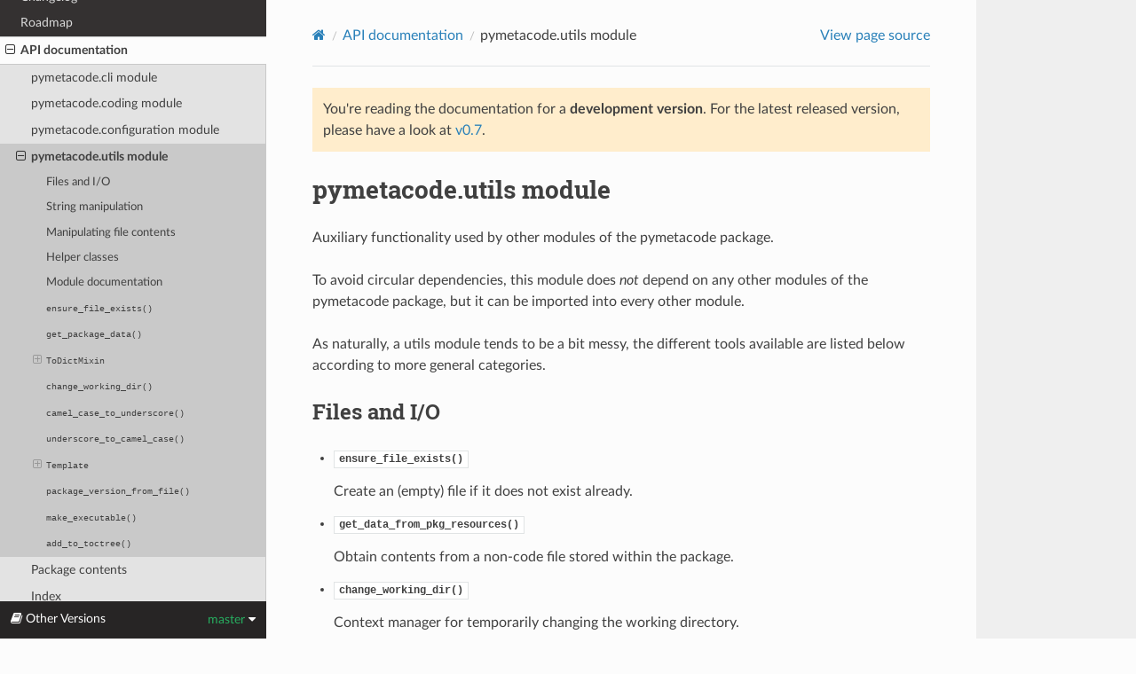

--- FILE ---
content_type: text/html
request_url: https://python.docs.meta-co.de/master/api/pymetacode.utils.html
body_size: 8961
content:


<!DOCTYPE html>
<html class="writer-html5" lang="en" data-content_root="../">
<head>
  <meta charset="utf-8" /><meta name="viewport" content="width=device-width, initial-scale=1" />

  <meta name="viewport" content="width=device-width, initial-scale=1.0" />
  <title>pymetacode.utils module &mdash; pymetacode 0.7.0.dev7 documentation</title>
      <link rel="stylesheet" type="text/css" href="../_static/pygments.css?v=03e43079" />
      <link rel="stylesheet" type="text/css" href="../_static/css/theme.css?v=e59714d7" />

  
    <link rel="shortcut icon" href="../_static/favicon.ico"/>
      <script src="../_static/jquery.js?v=5d32c60e"></script>
      <script src="../_static/_sphinx_javascript_frameworks_compat.js?v=2cd50e6c"></script>
      <script src="../_static/documentation_options.js?v=8c0cc59e"></script>
      <script src="../_static/doctools.js?v=9bcbadda"></script>
      <script src="../_static/sphinx_highlight.js?v=dc90522c"></script>
    <script src="../_static/js/theme.js"></script>
    <link rel="index" title="Index" href="../genindex.html" />
    <link rel="search" title="Search" href="../search.html" />
    <link rel="prev" title="pymetacode.configuration module" href="pymetacode.configuration.html" /> 
</head>

<body class="wy-body-for-nav"> 
  <div class="wy-grid-for-nav">
    <nav data-toggle="wy-nav-shift" class="wy-nav-side">
      <div class="wy-side-scroll">
        <div class="wy-side-nav-search" >

          
          
          <a href="../index.html" class="icon icon-home">
            pymetacode
              <img src="../_static/pymetacode-logo.png" class="logo" alt="Logo"/>
          </a>
<div role="search">
  <form id="rtd-search-form" class="wy-form" action="../search.html" method="get">
    <input type="text" name="q" placeholder="Search docs" aria-label="Search docs" />
    <input type="hidden" name="check_keywords" value="yes" />
    <input type="hidden" name="area" value="default" />
  </form>
</div>
        </div><div class="wy-menu wy-menu-vertical" data-spy="affix" role="navigation" aria-label="Navigation menu">
              <p class="caption" role="heading"><span class="caption-text">User Manual:</span></p>
<ul>
<li class="toctree-l1"><a class="reference internal" href="../audience.html">Target audience</a></li>
<li class="toctree-l1"><a class="reference internal" href="../usecases.html">Use cases</a></li>
<li class="toctree-l1"><a class="reference internal" href="../customisation.html">Customisation</a></li>
<li class="toctree-l1"><a class="reference internal" href="../installing.html">Installation</a></li>
</ul>
<p class="caption" role="heading"><span class="caption-text">Internals:</span></p>
<ul>
<li class="toctree-l1"><a class="reference internal" href="../configuration.html">Configuration</a></li>
<li class="toctree-l1"><a class="reference internal" href="../directory-structure.html">Package directory structure</a></li>
<li class="toctree-l1"><a class="reference internal" href="../templates.html">Templates</a></li>
</ul>
<p class="caption" role="heading"><span class="caption-text">Developers:</span></p>
<ul class="current">
<li class="toctree-l1"><a class="reference internal" href="../people.html">People behind pymetacode</a></li>
<li class="toctree-l1"><a class="reference internal" href="../developers.html">Developer documentation</a></li>
<li class="toctree-l1"><a class="reference internal" href="../changelog.html">Changelog</a></li>
<li class="toctree-l1"><a class="reference internal" href="../roadmap.html">Roadmap</a></li>
<li class="toctree-l1 current"><a class="reference internal" href="index.html">API documentation</a><ul class="current">
<li class="toctree-l2"><a class="reference internal" href="pymetacode.cli.html">pymetacode.cli module</a></li>
<li class="toctree-l2"><a class="reference internal" href="pymetacode.coding.html">pymetacode.coding module</a></li>
<li class="toctree-l2"><a class="reference internal" href="pymetacode.configuration.html">pymetacode.configuration module</a></li>
<li class="toctree-l2 current"><a class="current reference internal" href="#">pymetacode.utils module</a><ul>
<li class="toctree-l3"><a class="reference internal" href="#files-and-i-o">Files and I/O</a></li>
<li class="toctree-l3"><a class="reference internal" href="#string-manipulation">String manipulation</a></li>
<li class="toctree-l3"><a class="reference internal" href="#manipulating-file-contents">Manipulating file contents</a></li>
<li class="toctree-l3"><a class="reference internal" href="#helper-classes">Helper classes</a></li>
<li class="toctree-l3"><a class="reference internal" href="#module-documentation">Module documentation</a></li>
<li class="toctree-l3"><a class="reference internal" href="#pymetacode.utils.ensure_file_exists"><code class="docutils literal notranslate"><span class="pre">ensure_file_exists()</span></code></a></li>
<li class="toctree-l3"><a class="reference internal" href="#pymetacode.utils.get_package_data"><code class="docutils literal notranslate"><span class="pre">get_package_data()</span></code></a></li>
<li class="toctree-l3"><a class="reference internal" href="#pymetacode.utils.ToDictMixin"><code class="docutils literal notranslate"><span class="pre">ToDictMixin</span></code></a><ul>
<li class="toctree-l4"><a class="reference internal" href="#pymetacode.utils.ToDictMixin._exclude_from_to_dict"><code class="docutils literal notranslate"><span class="pre">ToDictMixin._exclude_from_to_dict</span></code></a></li>
<li class="toctree-l4"><a class="reference internal" href="#pymetacode.utils.ToDictMixin._include_in_to_dict"><code class="docutils literal notranslate"><span class="pre">ToDictMixin._include_in_to_dict</span></code></a></li>
<li class="toctree-l4"><a class="reference internal" href="#pymetacode.utils.ToDictMixin.to_dict"><code class="docutils literal notranslate"><span class="pre">ToDictMixin.to_dict()</span></code></a></li>
</ul>
</li>
<li class="toctree-l3"><a class="reference internal" href="#pymetacode.utils.change_working_dir"><code class="docutils literal notranslate"><span class="pre">change_working_dir()</span></code></a></li>
<li class="toctree-l3"><a class="reference internal" href="#pymetacode.utils.camel_case_to_underscore"><code class="docutils literal notranslate"><span class="pre">camel_case_to_underscore()</span></code></a></li>
<li class="toctree-l3"><a class="reference internal" href="#pymetacode.utils.underscore_to_camel_case"><code class="docutils literal notranslate"><span class="pre">underscore_to_camel_case()</span></code></a></li>
<li class="toctree-l3"><a class="reference internal" href="#pymetacode.utils.Template"><code class="docutils literal notranslate"><span class="pre">Template</span></code></a><ul>
<li class="toctree-l4"><a class="reference internal" href="#pymetacode.utils.Template.path"><code class="docutils literal notranslate"><span class="pre">Template.path</span></code></a></li>
<li class="toctree-l4"><a class="reference internal" href="#pymetacode.utils.Template.template"><code class="docutils literal notranslate"><span class="pre">Template.template</span></code></a></li>
<li class="toctree-l4"><a class="reference internal" href="#pymetacode.utils.Template.context"><code class="docutils literal notranslate"><span class="pre">Template.context</span></code></a></li>
<li class="toctree-l4"><a class="reference internal" href="#pymetacode.utils.Template.destination"><code class="docutils literal notranslate"><span class="pre">Template.destination</span></code></a></li>
<li class="toctree-l4"><a class="reference internal" href="#pymetacode.utils.Template.environment"><code class="docutils literal notranslate"><span class="pre">Template.environment</span></code></a></li>
<li class="toctree-l4"><a class="reference internal" href="#pymetacode.utils.Template.render"><code class="docutils literal notranslate"><span class="pre">Template.render()</span></code></a></li>
<li class="toctree-l4"><a class="reference internal" href="#pymetacode.utils.Template.create"><code class="docutils literal notranslate"><span class="pre">Template.create()</span></code></a></li>
<li class="toctree-l4"><a class="reference internal" href="#pymetacode.utils.Template.append"><code class="docutils literal notranslate"><span class="pre">Template.append()</span></code></a></li>
</ul>
</li>
<li class="toctree-l3"><a class="reference internal" href="#pymetacode.utils.package_version_from_file"><code class="docutils literal notranslate"><span class="pre">package_version_from_file()</span></code></a></li>
<li class="toctree-l3"><a class="reference internal" href="#pymetacode.utils.make_executable"><code class="docutils literal notranslate"><span class="pre">make_executable()</span></code></a></li>
<li class="toctree-l3"><a class="reference internal" href="#pymetacode.utils.add_to_toctree"><code class="docutils literal notranslate"><span class="pre">add_to_toctree()</span></code></a></li>
</ul>
</li>
<li class="toctree-l2"><a class="reference internal" href="index.html#module-pymetacode">Package contents</a></li>
<li class="toctree-l2"><a class="reference internal" href="index.html#index">Index</a></li>
</ul>
</li>
</ul>

        </div>
      </div>
    </nav>

    <section data-toggle="wy-nav-shift" class="wy-nav-content-wrap"><nav class="wy-nav-top" aria-label="Mobile navigation menu" >
          <i data-toggle="wy-nav-top" class="fa fa-bars"></i>
          <a href="../index.html">pymetacode</a>
      </nav>

      <div class="wy-nav-content">
        <div class="rst-content">
          <div role="navigation" aria-label="Page navigation">
  <ul class="wy-breadcrumbs">
      <li><a href="../index.html" class="icon icon-home" aria-label="Home"></a></li>
          <li class="breadcrumb-item"><a href="index.html">API documentation</a></li>
      <li class="breadcrumb-item active">pymetacode.utils module</li>
      <li class="wy-breadcrumbs-aside">
            <a href="../_sources/api/pymetacode.utils.rst.txt" rel="nofollow"> View page source</a>
      </li>
  </ul>
  <hr/>
</div>
          <div role="main" class="document" itemscope="itemscope" itemtype="http://schema.org/Article">
           <div itemprop="articleBody">
             

<div class="admonition warning">
<!-- <p class="admonition-title">Warning</p> -->
  <p>
    
    You're reading the documentation for a <strong>development version</strong>.
    For the latest released version, please have a look at <a href="../../v0.7/api/pymetacode.utils.html">v0.7</a>.
    
  </p>
</div>


  <section id="module-pymetacode.utils">
<span id="pymetacode-utils-module"></span><h1>pymetacode.utils module<a class="headerlink" href="#module-pymetacode.utils" title="Link to this heading"></a></h1>
<p>Auxiliary functionality used by other modules of the pymetacode package.</p>
<p>To avoid circular dependencies, this module does <em>not</em> depend on any other
modules of the pymetacode package, but it can be imported into every other
module.</p>
<p>As naturally, a utils module tends to be a bit messy, the different tools
available are listed below according to more general categories.</p>
<section id="files-and-i-o">
<h2>Files and I/O<a class="headerlink" href="#files-and-i-o" title="Link to this heading"></a></h2>
<ul>
<li><p><a class="reference internal" href="#pymetacode.utils.ensure_file_exists" title="pymetacode.utils.ensure_file_exists"><code class="xref py py-func docutils literal notranslate"><span class="pre">ensure_file_exists()</span></code></a></p>
<p>Create an (empty) file if it does not exist already.</p>
</li>
<li><p><code class="xref py py-func docutils literal notranslate"><span class="pre">get_data_from_pkg_resources()</span></code></p>
<p>Obtain contents from a non-code file stored within the package.</p>
</li>
<li><p><a class="reference internal" href="#pymetacode.utils.change_working_dir" title="pymetacode.utils.change_working_dir"><code class="xref py py-func docutils literal notranslate"><span class="pre">change_working_dir()</span></code></a></p>
<p>Context manager for temporarily changing the working directory.</p>
</li>
<li><p><a class="reference internal" href="#pymetacode.utils.make_executable" title="pymetacode.utils.make_executable"><code class="xref py py-func docutils literal notranslate"><span class="pre">make_executable()</span></code></a></p>
<p>Make a file executable, <em>i.e.</em>, set its executable flag.</p>
</li>
</ul>
</section>
<section id="string-manipulation">
<h2>String manipulation<a class="headerlink" href="#string-manipulation" title="Link to this heading"></a></h2>
<ul>
<li><p><a class="reference internal" href="#pymetacode.utils.camel_case_to_underscore" title="pymetacode.utils.camel_case_to_underscore"><code class="xref py py-func docutils literal notranslate"><span class="pre">camel_case_to_underscore()</span></code></a></p>
<p>Change string from camel case to using underscores.</p>
</li>
<li><p><a class="reference internal" href="#pymetacode.utils.underscore_to_camel_case" title="pymetacode.utils.underscore_to_camel_case"><code class="xref py py-func docutils literal notranslate"><span class="pre">underscore_to_camel_case()</span></code></a></p>
<p>Change string from underscores to using camel case.</p>
</li>
</ul>
</section>
<section id="manipulating-file-contents">
<h2>Manipulating file contents<a class="headerlink" href="#manipulating-file-contents" title="Link to this heading"></a></h2>
<p>Part of metacoding is to manipulate file contents after the files have
been generated using templates. Hence, it is sometimes not easily possible
to parse the entire file into a sensible structure. Therefore, rather
complex search and insert operations need to be performed.</p>
<p>The following functions exist currenty:</p>
<ul>
<li><p><a class="reference internal" href="#pymetacode.utils.add_to_toctree" title="pymetacode.utils.add_to_toctree"><code class="xref py py-func docutils literal notranslate"><span class="pre">add_to_toctree()</span></code></a></p>
<p>Add entries to toctrees in documentation generated via Sphinx</p>
</li>
</ul>
</section>
<section id="helper-classes">
<h2>Helper classes<a class="headerlink" href="#helper-classes" title="Link to this heading"></a></h2>
<ul>
<li><p><a class="reference internal" href="#pymetacode.utils.ToDictMixin" title="pymetacode.utils.ToDictMixin"><code class="xref py py-class docutils literal notranslate"><span class="pre">ToDictMixin</span></code></a></p>
<p>Mixin class for returning all public attributes as dict.</p>
</li>
<li><p><a class="reference internal" href="#pymetacode.utils.Template" title="pymetacode.utils.Template"><code class="xref py py-class docutils literal notranslate"><span class="pre">Template</span></code></a></p>
<p>Wrapper for using the template engine (Jinja2).</p>
</li>
</ul>
</section>
<section id="module-documentation">
<h2>Module documentation<a class="headerlink" href="#module-documentation" title="Link to this heading"></a></h2>
</section>
<dl class="py function">
<dt class="sig sig-object py" id="pymetacode.utils.ensure_file_exists">
<span class="sig-prename descclassname"><span class="pre">pymetacode.utils.</span></span><span class="sig-name descname"><span class="pre">ensure_file_exists</span></span><span class="sig-paren">(</span><em class="sig-param"><span class="n"><span class="pre">name</span></span><span class="o"><span class="pre">=</span></span><span class="default_value"><span class="pre">''</span></span></em><span class="sig-paren">)</span><a class="headerlink" href="#pymetacode.utils.ensure_file_exists" title="Link to this definition"></a></dt>
<dd><p>Create an (empty) file if it does not exist already.</p>
<p>This is similar to the “touch” command from unixoid operating systems,
although it does <em>not</em> change the timestamp of the file.</p>
<dl class="field-list simple">
<dt class="field-odd">Parameters<span class="colon">:</span></dt>
<dd class="field-odd"><p><strong>name</strong> (<a class="reference external" href="https://docs.python.org/3/library/stdtypes.html#str" title="(in Python v3.13)"><code class="xref py py-class docutils literal notranslate"><span class="pre">str</span></code></a>) – Name of the file</p>
</dd>
<dt class="field-even">Raises<span class="colon">:</span></dt>
<dd class="field-even"><p><a class="reference external" href="https://docs.python.org/3/library/exceptions.html#ValueError" title="(in Python v3.13)"><strong>ValueError</strong></a> – Raised if no filename is given.</p>
</dd>
</dl>
</dd></dl>

<dl class="py function">
<dt class="sig sig-object py" id="pymetacode.utils.get_package_data">
<span class="sig-prename descclassname"><span class="pre">pymetacode.utils.</span></span><span class="sig-name descname"><span class="pre">get_package_data</span></span><span class="sig-paren">(</span><em class="sig-param"><span class="n"><span class="pre">name</span></span><span class="o"><span class="pre">=</span></span><span class="default_value"><span class="pre">''</span></span></em>, <em class="sig-param"><span class="n"><span class="pre">directory</span></span><span class="o"><span class="pre">=</span></span><span class="default_value"><span class="pre">'templates'</span></span></em><span class="sig-paren">)</span><a class="headerlink" href="#pymetacode.utils.get_package_data" title="Link to this definition"></a></dt>
<dd><p>Obtain contents from a non-code file (“package data”).</p>
<p>There are generally three places where package data can be stored:</p>
<ol class="arabic simple">
<li><p>Within the package,</p></li>
<li><p>In the site-wide data directory (with the package name as subdirectory),</p></li>
<li><p>In the user-specific data directory
(with the package name as subdirectory).</p></li>
</ol>
<p>The location of the latter two is specific to the operating system used.
Here, the <a class="reference external" href="https://pypi.org/project/platformdirs/">platformdirs package</a> is
used, providing paths for all major platforms (Windows, macOS, Linux/Unix).</p>
<p>The given file is searched for in the user-specific data directory
first, followed by the site-wide data directory. Only if it cannot be
found in either place, as a fallback the package itself is queried.
Thus, files under control of the individual user take precedence over
site-wide files and files distributed with the package.</p>
<p>A note to obtaining data from the distributed package: Rather than
manually playing around with paths relative to the package root
directory, contents of non-code files need to be obtained in a way that
works with different kinds of package installation.</p>
<p>Note that in Python, only files within the package, <em>i.e.</em> within the
directory where all the modules are located, can be accessed, not files
that reside on the root directory of the package.</p>
<div class="admonition note">
<p class="admonition-title">Note</p>
<p>In case you would want to get package data from a package different
than pymetacode, you can prefix the name of the file to retrieve with
the package name, using the ‘&#64;’ as a separator.</p>
<p>Suppose you would want to retrieve the file <code class="docutils literal notranslate"><span class="pre">__main__.py</span></code> file
from the “pip” package (why should you?):</p>
<div class="highlight-default notranslate"><div class="highlight"><pre><span></span><span class="n">get_package_data</span><span class="p">(</span><span class="s1">&#39;pip@__main__.py&#39;</span><span class="p">,</span> <span class="n">directory</span><span class="o">=</span><span class="s1">&#39;&#39;</span><span class="p">)</span>
</pre></div>
</div>
<p>This would return the contents of this file. Of course, the sequence
of directories as described above is used here as well (user data
directory, site data directory, package directory).</p>
</div>
<dl class="field-list simple">
<dt class="field-odd">Parameters<span class="colon">:</span></dt>
<dd class="field-odd"><ul class="simple">
<li><p><strong>name</strong> (<a class="reference external" href="https://docs.python.org/3/library/stdtypes.html#str" title="(in Python v3.13)"><code class="xref py py-class docutils literal notranslate"><span class="pre">str</span></code></a>) – <p>Name of the file whose contents should be accessed.</p>
<p>In case the file should be retrieved from a different package,
the package name can be prefixed, using ‘&#64;’ as a separator.</p>
</p></li>
<li><p><strong>directory</strong> (<a class="reference external" href="https://docs.python.org/3/library/stdtypes.html#str" title="(in Python v3.13)"><code class="xref py py-class docutils literal notranslate"><span class="pre">str</span></code></a>) – <p>Directory within the package where the files are located.</p>
<p>Default: “templates”</p>
</p></li>
</ul>
</dd>
<dt class="field-even">Returns<span class="colon">:</span></dt>
<dd class="field-even"><p><strong>contents</strong> – String containing the contents of the non-code file.</p>
</dd>
<dt class="field-odd">Return type<span class="colon">:</span></dt>
<dd class="field-odd"><p><a class="reference external" href="https://docs.python.org/3/library/stdtypes.html#str" title="(in Python v3.13)"><code class="xref py py-class docutils literal notranslate"><span class="pre">str</span></code></a></p>
</dd>
</dl>
<div class="versionchanged">
<p><span class="versionmodified changed">Changed in version 0.3: </span>Name can be prefixed with package using ‘&#64;’ as separator</p>
</div>
</dd></dl>

<dl class="py class">
<dt class="sig sig-object py" id="pymetacode.utils.ToDictMixin">
<em class="property"><span class="k"><span class="pre">class</span></span><span class="w"> </span></em><span class="sig-prename descclassname"><span class="pre">pymetacode.utils.</span></span><span class="sig-name descname"><span class="pre">ToDictMixin</span></span><a class="headerlink" href="#pymetacode.utils.ToDictMixin" title="Link to this definition"></a></dt>
<dd><p>Bases: <a class="reference external" href="https://docs.python.org/3/library/functions.html#object" title="(in Python v3.13)"><code class="xref py py-class docutils literal notranslate"><span class="pre">object</span></code></a></p>
<p>Mixin class for returning all public attributes as dict.</p>
<p>Sometimes there is the need to either exclude public attributes (in case
of infinite loops created by trying to apply <code class="docutils literal notranslate"><span class="pre">to_dict</span></code> in this case)
or to add (public) attributes, particularly those used by getters and
setters that are otherwise not included.</p>
<p>To do so, there are two non_public attributes of this class each class
inheriting from it will be able to set as well:</p>
<ul class="simple">
<li><p><a class="reference internal" href="#pymetacode.utils.ToDictMixin._exclude_from_to_dict" title="pymetacode.utils.ToDictMixin._exclude_from_to_dict"><code class="xref py py-attr docutils literal notranslate"><span class="pre">_exclude_from_to_dict</span></code></a></p></li>
<li><p><a class="reference internal" href="#pymetacode.utils.ToDictMixin._include_in_to_dict" title="pymetacode.utils.ToDictMixin._include_in_to_dict"><code class="xref py py-attr docutils literal notranslate"><span class="pre">_include_in_to_dict</span></code></a></p></li>
</ul>
<p>The names should be rather telling. For details, see below.</p>
<dl class="py attribute">
<dt class="sig sig-object py" id="pymetacode.utils.ToDictMixin._exclude_from_to_dict">
<span class="sig-name descname"><span class="pre">_exclude_from_to_dict</span></span><a class="headerlink" href="#pymetacode.utils.ToDictMixin._exclude_from_to_dict" title="Link to this definition"></a></dt>
<dd><p>Names of (public) attributes to exclude from dictionary</p>
<p>Usually, the reason to exclude public attributes from being added to
the dictionary is to avoid infinite loops, as sometimes an object
may contain a reference to another object that in turn references back.</p>
<dl class="field-list simple">
<dt class="field-odd">Type<span class="colon">:</span></dt>
<dd class="field-odd"><p><a class="reference external" href="https://docs.python.org/3/library/stdtypes.html#list" title="(in Python v3.13)"><code class="xref py py-class docutils literal notranslate"><span class="pre">list</span></code></a></p>
</dd>
</dl>
</dd></dl>

<dl class="py attribute">
<dt class="sig sig-object py" id="pymetacode.utils.ToDictMixin._include_in_to_dict">
<span class="sig-name descname"><span class="pre">_include_in_to_dict</span></span><a class="headerlink" href="#pymetacode.utils.ToDictMixin._include_in_to_dict" title="Link to this definition"></a></dt>
<dd><p>Names of (public) attributes to include into dictionary</p>
<p>Usual reasons for actively including (public) attributes into the
dictionary are those attributes accessed by getters and setters and
hence not automatically included in the list otherwise.</p>
<dl class="field-list simple">
<dt class="field-odd">Type<span class="colon">:</span></dt>
<dd class="field-odd"><p><a class="reference external" href="https://docs.python.org/3/library/stdtypes.html#list" title="(in Python v3.13)"><code class="xref py py-class docutils literal notranslate"><span class="pre">list</span></code></a></p>
</dd>
</dl>
</dd></dl>

<div class="versionchanged">
<p><span class="versionmodified changed">Changed in version 0.4: </span>Return dict rather than collections.OrderedDict, as dicts are
order-preserving since Python 3.7</p>
</div>
<dl class="py method">
<dt class="sig sig-object py" id="pymetacode.utils.ToDictMixin.to_dict">
<span class="sig-name descname"><span class="pre">to_dict</span></span><span class="sig-paren">(</span><span class="sig-paren">)</span><a class="headerlink" href="#pymetacode.utils.ToDictMixin.to_dict" title="Link to this definition"></a></dt>
<dd><p>Create dictionary containing public attributes of an object.</p>
<dl class="field-list simple">
<dt class="field-odd">Returns<span class="colon">:</span></dt>
<dd class="field-odd"><p><p><strong>public_attributes</strong> – Ordered dictionary containing the public attributes of the object</p>
<p>The order of attribute definition is preserved</p>
</p>
</dd>
<dt class="field-even">Return type<span class="colon">:</span></dt>
<dd class="field-even"><p><a class="reference external" href="https://docs.python.org/3/library/collections.html#collections.OrderedDict" title="(in Python v3.13)"><code class="xref py py-class docutils literal notranslate"><span class="pre">collections.OrderedDict</span></code></a></p>
</dd>
</dl>
</dd></dl>

</dd></dl>

<dl class="py function">
<dt class="sig sig-object py" id="pymetacode.utils.change_working_dir">
<span class="sig-prename descclassname"><span class="pre">pymetacode.utils.</span></span><span class="sig-name descname"><span class="pre">change_working_dir</span></span><span class="sig-paren">(</span><em class="sig-param"><span class="n"><span class="pre">path</span></span><span class="o"><span class="pre">=</span></span><span class="default_value"><span class="pre">''</span></span></em><span class="sig-paren">)</span><a class="headerlink" href="#pymetacode.utils.change_working_dir" title="Link to this definition"></a></dt>
<dd><p>Context manager for temporarily changing the working directory.</p>
<p>Sometimes it is necessary to temporarily change the working directory,
but one would like to ensure that the directory is reverted even in case
an exception is raised.</p>
<p>Due to its nature as a context manager, this function can be used with a
<code class="docutils literal notranslate"><span class="pre">with</span></code> statement. See below for an example.</p>
<dl class="field-list simple">
<dt class="field-odd">Parameters<span class="colon">:</span></dt>
<dd class="field-odd"><p><strong>path</strong> (<a class="reference external" href="https://docs.python.org/3/library/stdtypes.html#str" title="(in Python v3.13)"><code class="xref py py-class docutils literal notranslate"><span class="pre">str</span></code></a>) – Path the current working directory should be changed to.</p>
</dd>
</dl>
<p class="rubric">Examples</p>
<p>To temporarily change the working directory:</p>
<div class="highlight-default notranslate"><div class="highlight"><pre><span></span><span class="k">with</span> <span class="n">change_working_dir</span><span class="p">(</span><span class="n">os</span><span class="o">.</span><span class="n">path</span><span class="o">.</span><span class="n">join</span><span class="p">(</span><span class="s1">&#39;some&#39;</span><span class="p">,</span> <span class="s1">&#39;path&#39;</span><span class="p">)):</span>
    <span class="c1"># Do something that may raise an exception</span>
</pre></div>
</div>
<p>This can come in quite handy in case of tests.</p>
</dd></dl>

<dl class="py function">
<dt class="sig sig-object py" id="pymetacode.utils.camel_case_to_underscore">
<span class="sig-prename descclassname"><span class="pre">pymetacode.utils.</span></span><span class="sig-name descname"><span class="pre">camel_case_to_underscore</span></span><span class="sig-paren">(</span><em class="sig-param"><span class="n"><span class="pre">name</span></span><span class="o"><span class="pre">=</span></span><span class="default_value"><span class="pre">''</span></span></em><span class="sig-paren">)</span><a class="headerlink" href="#pymetacode.utils.camel_case_to_underscore" title="Link to this definition"></a></dt>
<dd><p>Change string from camel case to using underscores.</p>
<p>According to PEP8, class names should follow camel case convention,
whereas methods, functions, and variables should use underscores.</p>
<dl class="field-list simple">
<dt class="field-odd">Parameters<span class="colon">:</span></dt>
<dd class="field-odd"><p><strong>name</strong> (<a class="reference external" href="https://docs.python.org/3/library/stdtypes.html#str" title="(in Python v3.13)"><code class="xref py py-class docutils literal notranslate"><span class="pre">str</span></code></a>) – Name to be changed from camel case to using underscores.</p>
</dd>
<dt class="field-even">Returns<span class="colon">:</span></dt>
<dd class="field-even"><p><strong>name</strong> – Name changed from camel case to using underscores.</p>
</dd>
<dt class="field-odd">Return type<span class="colon">:</span></dt>
<dd class="field-odd"><p><a class="reference external" href="https://docs.python.org/3/library/stdtypes.html#str" title="(in Python v3.13)"><code class="xref py py-class docutils literal notranslate"><span class="pre">str</span></code></a></p>
</dd>
</dl>
</dd></dl>

<dl class="py function">
<dt class="sig sig-object py" id="pymetacode.utils.underscore_to_camel_case">
<span class="sig-prename descclassname"><span class="pre">pymetacode.utils.</span></span><span class="sig-name descname"><span class="pre">underscore_to_camel_case</span></span><span class="sig-paren">(</span><em class="sig-param"><span class="n"><span class="pre">name</span></span><span class="o"><span class="pre">=</span></span><span class="default_value"><span class="pre">''</span></span></em><span class="sig-paren">)</span><a class="headerlink" href="#pymetacode.utils.underscore_to_camel_case" title="Link to this definition"></a></dt>
<dd><p>Change string from underscores to using camel case.</p>
<p>According to PEP8, class names should follow camel case convention,
whereas methods, functions, and variables should use underscores.</p>
<dl class="field-list simple">
<dt class="field-odd">Parameters<span class="colon">:</span></dt>
<dd class="field-odd"><p><strong>name</strong> (<a class="reference external" href="https://docs.python.org/3/library/stdtypes.html#str" title="(in Python v3.13)"><code class="xref py py-class docutils literal notranslate"><span class="pre">str</span></code></a>) – Name to be changed from underscores to using camel case.</p>
</dd>
<dt class="field-even">Returns<span class="colon">:</span></dt>
<dd class="field-even"><p><strong>name</strong> – Name changed from underscores to using camel case.</p>
</dd>
<dt class="field-odd">Return type<span class="colon">:</span></dt>
<dd class="field-odd"><p><a class="reference external" href="https://docs.python.org/3/library/stdtypes.html#str" title="(in Python v3.13)"><code class="xref py py-class docutils literal notranslate"><span class="pre">str</span></code></a></p>
</dd>
</dl>
</dd></dl>

<dl class="py class">
<dt class="sig sig-object py" id="pymetacode.utils.Template">
<em class="property"><span class="k"><span class="pre">class</span></span><span class="w"> </span></em><span class="sig-prename descclassname"><span class="pre">pymetacode.utils.</span></span><span class="sig-name descname"><span class="pre">Template</span></span><span class="sig-paren">(</span><em class="sig-param"><span class="n"><span class="pre">path</span></span><span class="o"><span class="pre">=</span></span><span class="default_value"><span class="pre">''</span></span></em>, <em class="sig-param"><span class="n"><span class="pre">template</span></span><span class="o"><span class="pre">=</span></span><span class="default_value"><span class="pre">''</span></span></em>, <em class="sig-param"><span class="n"><span class="pre">context</span></span><span class="o"><span class="pre">=</span></span><span class="default_value"><span class="pre">None</span></span></em>, <em class="sig-param"><span class="n"><span class="pre">destination</span></span><span class="o"><span class="pre">=</span></span><span class="default_value"><span class="pre">''</span></span></em><span class="sig-paren">)</span><a class="headerlink" href="#pymetacode.utils.Template" title="Link to this definition"></a></dt>
<dd><p>Bases: <a class="reference external" href="https://docs.python.org/3/library/functions.html#object" title="(in Python v3.13)"><code class="xref py py-class docutils literal notranslate"><span class="pre">object</span></code></a></p>
<p>Wrapper for using the template engine (Jinja2).</p>
<p>Dealing with templates requires a number of settings to be made, namely
the source of the template, its name, the context (<em>i.e.</em>,
the dictionary containing the variables to be replaced within the
template), and the destination the rendered template should be output to.</p>
<div class="admonition note">
<p class="admonition-title">Note</p>
<p>Regarding the path of a template, three different places are looked
up, using the function <a class="reference internal" href="#pymetacode.utils.get_package_data" title="pymetacode.utils.get_package_data"><code class="xref py py-func docutils literal notranslate"><span class="pre">get_package_data()</span></code></a>: first in the user
data directory, then in the site data directory, and finally within
the package (distribution). For details see the description of the
function <a class="reference internal" href="#pymetacode.utils.get_package_data" title="pymetacode.utils.get_package_data"><code class="xref py py-func docutils literal notranslate"><span class="pre">get_package_data()</span></code></a>.</p>
</div>
<dl class="py attribute">
<dt class="sig sig-object py" id="pymetacode.utils.Template.path">
<span class="sig-name descname"><span class="pre">path</span></span><a class="headerlink" href="#pymetacode.utils.Template.path" title="Link to this definition"></a></dt>
<dd><p>Location where the template resides (see note above).</p>
<dl class="field-list simple">
<dt class="field-odd">Type<span class="colon">:</span></dt>
<dd class="field-odd"><p><a class="reference external" href="https://docs.python.org/3/library/stdtypes.html#str" title="(in Python v3.13)"><code class="xref py py-class docutils literal notranslate"><span class="pre">str</span></code></a></p>
</dd>
</dl>
</dd></dl>

<dl class="py attribute">
<dt class="sig sig-object py" id="pymetacode.utils.Template.template">
<span class="sig-name descname"><span class="pre">template</span></span><a class="headerlink" href="#pymetacode.utils.Template.template" title="Link to this definition"></a></dt>
<dd><p>Name of the template to be used.</p>
<p>Relative to the <code class="xref py py-attr docutils literal notranslate"><span class="pre">package_path</span></code>.</p>
<p>In case you want to retrieve a template for a package different than
pymetacode, prefix the template name with the package name,
using ‘&#64;’ as a separator. See <a class="reference internal" href="#pymetacode.utils.get_package_data" title="pymetacode.utils.get_package_data"><code class="xref py py-func docutils literal notranslate"><span class="pre">get_package_data()</span></code></a> for details.</p>
<dl class="field-list simple">
<dt class="field-odd">Type<span class="colon">:</span></dt>
<dd class="field-odd"><p><a class="reference external" href="https://docs.python.org/3/library/stdtypes.html#str" title="(in Python v3.13)"><code class="xref py py-class docutils literal notranslate"><span class="pre">str</span></code></a></p>
</dd>
</dl>
</dd></dl>

<dl class="py attribute">
<dt class="sig sig-object py" id="pymetacode.utils.Template.context">
<span class="sig-name descname"><span class="pre">context</span></span><a class="headerlink" href="#pymetacode.utils.Template.context" title="Link to this definition"></a></dt>
<dd><p>Key-value store of variables to be replaced within the template.</p>
<dl class="field-list simple">
<dt class="field-odd">Type<span class="colon">:</span></dt>
<dd class="field-odd"><p><a class="reference external" href="https://docs.python.org/3/library/stdtypes.html#dict" title="(in Python v3.13)"><code class="xref py py-class docutils literal notranslate"><span class="pre">dict</span></code></a></p>
</dd>
</dl>
</dd></dl>

<dl class="py attribute">
<dt class="sig sig-object py" id="pymetacode.utils.Template.destination">
<span class="sig-name descname"><span class="pre">destination</span></span><a class="headerlink" href="#pymetacode.utils.Template.destination" title="Link to this definition"></a></dt>
<dd><p>Name of the file the rendered template should be output to.</p>
<dl class="field-list simple">
<dt class="field-odd">Type<span class="colon">:</span></dt>
<dd class="field-odd"><p><a class="reference external" href="https://docs.python.org/3/library/stdtypes.html#str" title="(in Python v3.13)"><code class="xref py py-class docutils literal notranslate"><span class="pre">str</span></code></a></p>
</dd>
</dl>
</dd></dl>

<p class="rubric">Examples</p>
<p>Probably the best way to use the class is to instantiate an object
providing all necessary parameters:</p>
<div class="highlight-default notranslate"><div class="highlight"><pre><span></span><span class="n">template</span> <span class="o">=</span> <span class="n">Template</span><span class="p">(</span>
    <span class="n">path</span><span class="o">=</span><span class="s1">&#39;some/relative/path/to/the/template&#39;</span><span class="p">,</span>
    <span class="n">template</span><span class="o">=</span><span class="s1">&#39;name_of_the_template&#39;</span><span class="p">,</span>
    <span class="n">context</span><span class="o">=</span><span class="nb">dict</span><span class="p">(),</span>
    <span class="n">destination</span><span class="o">=</span><span class="s1">&#39;name_of_the_file_to_output_rendered_template_to&#39;</span><span class="p">,</span>
<span class="p">)</span>
</pre></div>
</div>
<p>Afterwards, the respective command can be issued on the template,
depending on whether the rendered template should be written or appended
to the destination:</p>
<div class="highlight-default notranslate"><div class="highlight"><pre><span></span><span class="n">template</span><span class="o">.</span><span class="n">create</span><span class="p">()</span>
<span class="n">template</span><span class="o">.</span><span class="n">append</span><span class="p">()</span>
</pre></div>
</div>
<dl class="py property">
<dt class="sig sig-object py" id="pymetacode.utils.Template.environment">
<em class="property"><span class="k"><span class="pre">property</span></span><span class="w"> </span></em><span class="sig-name descname"><span class="pre">environment</span></span><a class="headerlink" href="#pymetacode.utils.Template.environment" title="Link to this definition"></a></dt>
<dd><p>Environment used by the template engine.</p>
<p>Read-only property that gets automatically set from the class
properties.</p>
<dl class="field-list simple">
<dt class="field-odd">Returns<span class="colon">:</span></dt>
<dd class="field-odd"><p><strong>env</strong> – Environment settings for the template engine.</p>
</dd>
<dt class="field-even">Return type<span class="colon">:</span></dt>
<dd class="field-even"><p><code class="xref py py-class docutils literal notranslate"><span class="pre">jinja2.Environment</span></code></p>
</dd>
</dl>
</dd></dl>

<dl class="py method">
<dt class="sig sig-object py" id="pymetacode.utils.Template.render">
<span class="sig-name descname"><span class="pre">render</span></span><span class="sig-paren">(</span><span class="sig-paren">)</span><a class="headerlink" href="#pymetacode.utils.Template.render" title="Link to this definition"></a></dt>
<dd><p>Render the template.</p>
<dl class="field-list simple">
<dt class="field-odd">Returns<span class="colon">:</span></dt>
<dd class="field-odd"><p><strong>content</strong> – Rendered template.</p>
</dd>
<dt class="field-even">Return type<span class="colon">:</span></dt>
<dd class="field-even"><p><a class="reference external" href="https://docs.python.org/3/library/stdtypes.html#str" title="(in Python v3.13)"><code class="xref py py-class docutils literal notranslate"><span class="pre">str</span></code></a></p>
</dd>
</dl>
</dd></dl>

<dl class="py method">
<dt class="sig sig-object py" id="pymetacode.utils.Template.create">
<span class="sig-name descname"><span class="pre">create</span></span><span class="sig-paren">(</span><span class="sig-paren">)</span><a class="headerlink" href="#pymetacode.utils.Template.create" title="Link to this definition"></a></dt>
<dd><p>Write rendered template to a file.</p>
<p>Note: If you need to <em>append</em> the rendered template to an existing
file, you should use <a class="reference internal" href="#pymetacode.utils.Template.append" title="pymetacode.utils.Template.append"><code class="xref py py-meth docutils literal notranslate"><span class="pre">append()</span></code></a> instead.</p>
</dd></dl>

<dl class="py method">
<dt class="sig sig-object py" id="pymetacode.utils.Template.append">
<span class="sig-name descname"><span class="pre">append</span></span><span class="sig-paren">(</span><span class="sig-paren">)</span><a class="headerlink" href="#pymetacode.utils.Template.append" title="Link to this definition"></a></dt>
<dd><p>Append rendered template to a file.</p>
<p>Note: If you need to <em>output</em> the rendered template to a file,
removing all previous content of this file, you should use
<a class="reference internal" href="#pymetacode.utils.Template.create" title="pymetacode.utils.Template.create"><code class="xref py py-meth docutils literal notranslate"><span class="pre">create()</span></code></a> instead.</p>
</dd></dl>

</dd></dl>

<dl class="py function">
<dt class="sig sig-object py" id="pymetacode.utils.package_version_from_file">
<span class="sig-prename descclassname"><span class="pre">pymetacode.utils.</span></span><span class="sig-name descname"><span class="pre">package_version_from_file</span></span><span class="sig-paren">(</span><span class="sig-paren">)</span><a class="headerlink" href="#pymetacode.utils.package_version_from_file" title="Link to this definition"></a></dt>
<dd><p>Obtain version of the given package by reading file “VERSION”.</p>
<p>The function attempts to read the version number from the file “VERSION”
in the current working directory. Therefore, if this file does not
exist, a FileNotFoundError will be raised.</p>
<dl class="field-list simple">
<dt class="field-odd">Returns<span class="colon">:</span></dt>
<dd class="field-odd"><p><strong>version</strong> – Version string as contained in file “VERSION” in current directory</p>
</dd>
<dt class="field-even">Return type<span class="colon">:</span></dt>
<dd class="field-even"><p><a class="reference external" href="https://docs.python.org/3/library/stdtypes.html#str" title="(in Python v3.13)"><code class="xref py py-class docutils literal notranslate"><span class="pre">str</span></code></a></p>
</dd>
</dl>
</dd></dl>

<dl class="py function">
<dt class="sig sig-object py" id="pymetacode.utils.make_executable">
<span class="sig-prename descclassname"><span class="pre">pymetacode.utils.</span></span><span class="sig-name descname"><span class="pre">make_executable</span></span><span class="sig-paren">(</span><em class="sig-param"><span class="n"><span class="pre">path</span></span><span class="o"><span class="pre">=</span></span><span class="default_value"><span class="pre">''</span></span></em><span class="sig-paren">)</span><a class="headerlink" href="#pymetacode.utils.make_executable" title="Link to this definition"></a></dt>
<dd><p>Make a file executable, <em>i.e.</em>, set its executable flag.</p>
<p>Only for those allowed to read the file, the executable flag will be set.</p>
<dl class="field-list simple">
<dt class="field-odd">Parameters<span class="colon">:</span></dt>
<dd class="field-odd"><ul class="simple">
<li><p><strong>path</strong> (<a class="reference external" href="https://docs.python.org/3/library/stdtypes.html#str" title="(in Python v3.13)"><code class="xref py py-class docutils literal notranslate"><span class="pre">str</span></code></a>) – Name of the path/file to make executable</p></li>
<li><p><strong>http</strong> (<em>Taken from</em>)</p></li>
<li><p><strong>versionadded:</strong> (<em>..</em>) – 0.4:</p></li>
</ul>
</dd>
</dl>
</dd></dl>

<dl class="py function">
<dt class="sig sig-object py" id="pymetacode.utils.add_to_toctree">
<span class="sig-prename descclassname"><span class="pre">pymetacode.utils.</span></span><span class="sig-name descname"><span class="pre">add_to_toctree</span></span><span class="sig-paren">(</span><em class="sig-param"><span class="n"><span class="pre">filename</span></span><span class="o"><span class="pre">=</span></span><span class="default_value"><span class="pre">''</span></span></em>, <em class="sig-param"><span class="n"><span class="pre">entries</span></span><span class="o"><span class="pre">=</span></span><span class="default_value"><span class="pre">None</span></span></em>, <em class="sig-param"><span class="n"><span class="pre">sort</span></span><span class="o"><span class="pre">=</span></span><span class="default_value"><span class="pre">False</span></span></em>, <em class="sig-param"><span class="n"><span class="pre">after</span></span><span class="o"><span class="pre">=</span></span><span class="default_value"><span class="pre">''</span></span></em><span class="sig-paren">)</span><a class="headerlink" href="#pymetacode.utils.add_to_toctree" title="Link to this definition"></a></dt>
<dd><p>Add entries to toc tree.</p>
<p>Adding lines to toctrees in documentation generated with Sphinx is a
frequent task for a metacode package. A toctree in Sphinx typically
looks similar to the following:</p>
<div class="highlight-rst notranslate"><div class="highlight"><pre><span></span><span class="p">..</span> <span class="ow">toctree</span><span class="p">::</span>
    <span class="nc">:maxdepth:</span> 1

    first_entry
</pre></div>
</div>
<p>The <code class="docutils literal notranslate"><span class="pre">..</span> <span class="pre">toctree::</span></code> directive is followed by (optional) parameters,
the actual entries appear after a blank line and are indented.</p>
<p>This function allows to add arbitrary entries to a given toctree,
as entries are given as list.</p>
<p>If you would like to have the toctree entries sorted alphabetically,
make sure to set the <code class="docutils literal notranslate"><span class="pre">sort</span></code> parameter to <code class="docutils literal notranslate"><span class="pre">True</span></code>.</p>
<p>In case of several toctrees in one document, you may use the
<code class="docutils literal notranslate"><span class="pre">after</span></code> parameter to provide a string as a marker. This string
is searched for treating it as substring through all lines of the
file, and the first matching line used as actual offset.</p>
<p>In case of the file not containing any toctree directive or the string
provided by <code class="docutils literal notranslate"><span class="pre">after</span></code> not being found, exceptions will be thrown.</p>
<dl class="field-list simple">
<dt class="field-odd">Parameters<span class="colon">:</span></dt>
<dd class="field-odd"><ul class="simple">
<li><p><strong>filename</strong> (<a class="reference external" href="https://docs.python.org/3/library/stdtypes.html#str" title="(in Python v3.13)"><code class="xref py py-class docutils literal notranslate"><span class="pre">str</span></code></a>) – Name of the file containing the toctree</p></li>
<li><p><strong>entries</strong> (<a class="reference external" href="https://docs.python.org/3/library/stdtypes.html#list" title="(in Python v3.13)"><code class="xref py py-class docutils literal notranslate"><span class="pre">list</span></code></a>) – <p>lines to be added to the toctree</p>
<p>Note that regardless of the leading whitespace, entries are left
stripped and indented with four spaces.</p>
</p></li>
<li><p><strong>sort</strong> (<a class="reference external" href="https://docs.python.org/3/library/functions.html#bool" title="(in Python v3.13)"><code class="xref py py-class docutils literal notranslate"><span class="pre">bool</span></code></a>) – <p>Whether to sort all toctree entries (alphabetically) after insert</p>
<p>Default: False</p>
</p></li>
<li><p><strong>after</strong> (<a class="reference external" href="https://docs.python.org/3/library/stdtypes.html#str" title="(in Python v3.13)"><code class="xref py py-class docutils literal notranslate"><span class="pre">str</span></code></a>) – <p>String used as marker below which we look for a toctree</p>
<p>Useful particularly in case of several toctree directives in one
document. Note that the string provided is used as substring: The
first line containing it will be used as offset.</p>
</p></li>
</ul>
</dd>
</dl>
<div class="versionadded">
<p><span class="versionmodified added">Added in version 0.5.</span></p>
</div>
</dd></dl>

</section>



           </div>
          </div>
          <footer><div class="rst-footer-buttons" role="navigation" aria-label="Footer">
        <a href="pymetacode.configuration.html" class="btn btn-neutral float-left" title="pymetacode.configuration module" accesskey="p" rel="prev"><span class="fa fa-arrow-circle-left" aria-hidden="true"></span> Previous</a>
    </div>

  <hr/>

  <div role="contentinfo">
    <p>&#169; Copyright 2021-25, Till Biskup.
      <span class="lastupdated">Last updated on 2025-08-02.
      </span></p>
  </div>

  Built with <a href="https://www.sphinx-doc.org/">Sphinx</a> using a
    <a href="https://github.com/readthedocs/sphinx_rtd_theme">theme</a>
    provided by <a href="https://readthedocs.org">Read the Docs</a>.
   

</footer>
        </div>
      </div>
    </section>
  </div>
  
<div class="rst-versions" data-toggle="rst-versions" role="note" aria-label="versions">
  <span class="rst-current-version" data-toggle="rst-current-version">
    <span class="fa fa-book"> Other Versions</span>
    master
    <span class="fa fa-caret-down"></span>
  </span>
  <div class="rst-other-versions">
    <dl>
      <dt>Tags</dt>
      <dd><a href="../../v0.1/api/pymetacode.utils.html">v0.1</a></dd>
      <dd><a href="../../v0.2/api/pymetacode.utils.html">v0.2</a></dd>
      <dd><a href="../../v0.3/api/pymetacode.utils.html">v0.3</a></dd>
      <dd><a href="../../v0.4/api/pymetacode.utils.html">v0.4</a></dd>
      <dd><a href="../../v0.5/api/pymetacode.utils.html">v0.5</a></dd>
      <dd><a href="../../v0.6/api/pymetacode.utils.html">v0.6</a></dd>
      <dd><a href="../../v0.7/api/pymetacode.utils.html">v0.7</a></dd>
    </dl>
    <dl>
      <dt>Branches</dt>
      <dd><a href="pymetacode.utils.html">master</a></dd>
    </dl>
  </div>
</div><script>
      jQuery(function () {
          SphinxRtdTheme.Navigation.enable(true);
      });
  </script> 

</body>
</html>